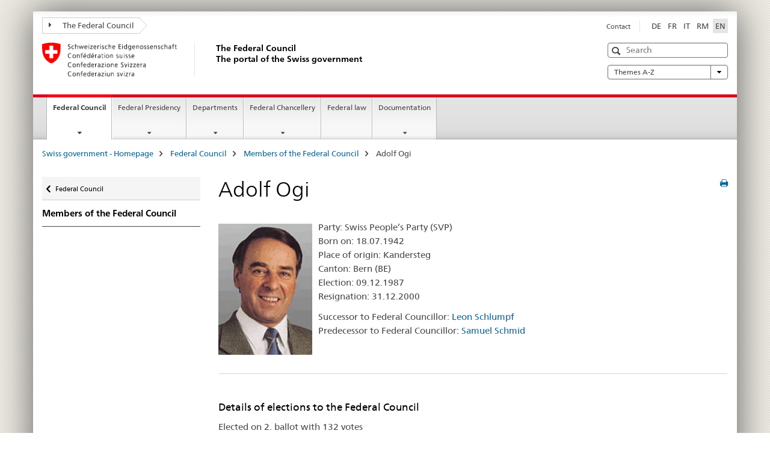

--- FILE ---
content_type: text/html; charset=UTF-8
request_url: https://www.admin.ch/gov/en/start/bundesrat/mitglieder-des-bundesrates/adolf-ogi.html
body_size: 2313
content:
<!DOCTYPE html>
<html lang="en">
<head>
    <meta charset="utf-8">
    <meta name="viewport" content="width=device-width, initial-scale=1">
    <title></title>
    <style>
        body {
            font-family: "Arial";
        }
    </style>
    <script type="text/javascript">
    window.awsWafCookieDomainList = [];
    window.gokuProps = {
"key":"AQIDAHjcYu/GjX+QlghicBgQ/7bFaQZ+m5FKCMDnO+vTbNg96AGe85MAbDryaCIv+G5hkV9fAAAAfjB8BgkqhkiG9w0BBwagbzBtAgEAMGgGCSqGSIb3DQEHATAeBglghkgBZQMEAS4wEQQMfqv/41xp8mxCyZaoAgEQgDtphphf91j3ohtIdrkcZhOjtKVdO6T7EOagds3zsYaLwQPIN8cNivfF/va6SSQpupzbviLhd9a0ZTvohw==",
          "iv":"EkQVBgAe9gAAASyI",
          "context":"zb6jjyDeS6EX0cSLNOfjBkJwZNh21/sdD/3qWq8uOwpTHyzdVbNfFSaj5KCrQU0erObYhVKgPitFn7o6AwrxbMmBceTDOmQ6m1G9wyKEMhkSPLkIArAvYL5cl3aAYxeDaOi2NdbUjEtH7F2icVrvcxqCT8kmfQ78AWk2XcmHXtEEybjEgk6oCQedG8lbTFkouAf+39+HYJuyVWDDS1V/VZN0ewyd7ozzL9KoN2iRmmp3hi56je2/531C8GvhdOjw11bbHRwJ5xuw/WY+vAdYCrD1lyM/pJKlVjx0V2sfTbYW57/2YLfMcl05jd6qgsmB5yRpeDK78m2R371cFnRlBhdsjbNW1YOcaSW46dkF4UxxtoPpIhN7NtTDUf5JWv7oeAj5LWwYr2sa8k15GyUe7q0y9rw9gzchAVfrr3mNnG00a9U8djsTaPbWU28HcdCLyQTbY4Lfw8NQnKPOtsO0/sB0bkrt+dgFxiiLzmlHv36oZQoIRcjijgYR1zDIQzfzmAvZaPp7gXgqMKY137kDOgQKnxpsz2sedJUy+iqurPlJKFDvYR0x4Av7RRu6R30gRo9x03X7kd4UjPH/S+2kyjKerz5tm3Lq+Unqbri4KKE7VDoNf/AHGGpwh6xg/IvI33NUoDieuW119PZEuLxPEUiXj3ddYRUhDYt7WkdE5Ht5e4nOtegVS8ZXtYFjlIiLY3rpzW/r41yxZz0QS4a0UdDymsHFKcL6jL2fCW2e5vo8oYCcQdi8lpuEdCOoCzvuLotXtyVFNbmPuje4JT+pGW9cr2VxAEn2Z3F46lW9P3t2vlLN1YUpmya+JPgn6cOUZRJN105YWQbayvH8f2nEJxHT"
};
    </script>
    <script src="https://e6a96ba7ccd6.f99db706.us-east-2.token.awswaf.com/e6a96ba7ccd6/745d451ca762/a1cf2bf02998/challenge.js"></script>
</head>
<body>
    <div id="challenge-container"></div>
    <script type="text/javascript">
        AwsWafIntegration.saveReferrer();
        AwsWafIntegration.checkForceRefresh().then((forceRefresh) => {
            if (forceRefresh) {
                AwsWafIntegration.forceRefreshToken().then(() => {
                    window.location.reload(true);
                });
            } else {
                AwsWafIntegration.getToken().then(() => {
                    window.location.reload(true);
                });
            }
        });
    </script>
    <noscript>
        <h1>JavaScript is disabled</h1>
        In order to continue, we need to verify that you're not a robot.
        This requires JavaScript. Enable JavaScript and then reload the page.
    </noscript>
</body>
</html>

--- FILE ---
content_type: text/html;charset=utf-8
request_url: https://www.admin.ch/gov/en/start/bundesrat/mitglieder-des-bundesrates/adolf-ogi.html
body_size: 10946
content:

<!DOCTYPE HTML>
<!--[if lt IE 7 ]> <html lang="en" class="no-js ie6 oldie"> <![endif]-->
<!--[if IE 7 ]> <html lang="en" class="no-js ie7 oldie"> <![endif]-->
<!--[if IE 8 ]> <html lang="en" class="no-js ie8 oldie"> <![endif]-->
<!--[if IE 9 ]> <html lang="en" class="no-js ie9"> <![endif]-->
<!--[if gt IE 9 ]><!--><html lang="en" class="no-js no-ie"> <!--<![endif]-->


    
<head>
    
    


	
	
		<title>Adolf Ogi</title>
	
	


<meta charset="utf-8" />
<meta http-equiv="X-UA-Compatible" content="IE=edge" />
<meta name="viewport" content="width=device-width, initial-scale=1.0" />
<meta http-equiv="cleartype" content="on" />


	<meta name="msapplication-TileColor" content="#ffffff"/>
	<meta name="msapplication-TileImage" content="/etc/designs/core/frontend/guidelines/img/ico/mstile-144x144.png"/>
	<meta name="msapplication-config" content="/etc/designs/core/frontend/guidelines/img/ico/browserconfig.xml"/>



	
	
		
	




	<meta name="google-site-verification" content="_KMXCj6xrBYMPuUE4UMltyFjFOTsYbPI5aCSxncV6HM" />


<meta name="language" content="en" />
<meta name="author" content="The Federal Council" />




	<!-- current page in other languages -->
	
		<link rel="alternate" type="text/html" href="/gov/de/start/bundesrat/mitglieder-des-bundesrates/adolf-ogi.html" hreflang="de" lang="de"/>
	
		<link rel="alternate" type="text/html" href="/gov/en/start/federal-council/members-of-the-federal-council/adolf-ogi.html" hreflang="en" lang="en"/>
	
		<link rel="alternate" type="text/html" href="/gov/it/pagina-iniziale/consiglio-federale/membri-del-consiglio-federale/adolf-ogi.html" hreflang="it" lang="it"/>
	
		<link rel="alternate" type="text/html" href="/gov/rm/pagina-iniziala/cussegl-federal/commembras-e-commembers-dal-cussegl-federal/adolf-ogi.html" hreflang="rm" lang="rm"/>
	
		<link rel="alternate" type="text/html" href="/gov/fr/accueil/conseil-federal/membres-du-conseil-federal/adolf-ogi.html" hreflang="fr" lang="fr"/>
	




	<meta name="twitter:card" content="summary"/>
	
		<meta name="twitter:site" content="@SwissGov"/>
	
	
		<meta property="og:url" content="https://www.admin.ch/gov/en/start/bundesrat/mitglieder-des-bundesrates/adolf-ogi.html"/>
	
	<meta property="og:type" content="article"/>
	
		<meta property="og:title" content="Adolf Ogi"/>
	
	
	
		<meta property="og:image" content="https://www.admin.ch/gov/en/_jcr_content/socialshareimage.imagespooler.jpg/1743485864622/teaser_II_bundesrat_gruppenbild_2025_588x331_web.jpg"/>
	






    









	<!--style type="text/css" id="antiClickjack">body{display:none !important;}</style-->
	<script type="text/javascript">

		var styleElement = document.createElement('STYLE');
		styleElement.setAttribute('id', 'antiClickjack');
		styleElement.setAttribute('type', 'text/css');
		styleElement.innerHTML = 'body {display:none !important;}';
		document.getElementsByTagName('HEAD')[0].appendChild(styleElement);

		if (self === top) {
			var antiClickjack = document.getElementById("antiClickjack");
			antiClickjack.parentNode.removeChild(antiClickjack);
		} else {
			top.location = self.location;
		}
	</script>




<script src="/etc.clientlibs/clientlibs/granite/jquery.min.js"></script>
<script src="/etc.clientlibs/clientlibs/granite/utils.min.js"></script>



	<script>
		Granite.I18n.init({
			locale: "en",
			urlPrefix: "/libs/cq/i18n/dict."
		});
	</script>



	<link rel="stylesheet" href="/etc/designs/core/frontend/guidelines.min.css" type="text/css">

	<link rel="stylesheet" href="/etc/designs/core/frontend/modules.min.css" type="text/css">

	
	<link rel="shortcut icon" href="/etc/designs/core/frontend/guidelines/img/ico/favicon.ico">
	<link rel="apple-touch-icon" sizes="57x57" href="/etc/designs/core/frontend/guidelines/img/ico/apple-touch-icon-57x57.png"/>
	<link rel="apple-touch-icon" sizes="114x114" href="/etc/designs/core/frontend/guidelines/img/ico/apple-touch-icon-114x114.png"/>
	<link rel="apple-touch-icon" sizes="72x72" href="/etc/designs/core/frontend/guidelines/img/ico/apple-touch-icon-72x72.png"/>
	<link rel="apple-touch-icon" sizes="144x144" href="/etc/designs/core/frontend/guidelines/img/ico/apple-touch-icon-144x144.png"/>
	<link rel="apple-touch-icon" sizes="60x60" href="/etc/designs/core/frontend/guidelines/img/ico/apple-touch-icon-60x60.png"/>
	<link rel="apple-touch-icon" sizes="120x120" href="/etc/designs/core/frontend/guidelines/img/ico/apple-touch-icon-120x120.png"/>
	<link rel="apple-touch-icon" sizes="76x76" href="/etc/designs/core/frontend/guidelines/img/ico/apple-touch-icon-76x76.png"/>
	<link rel="icon" type="image/png" href="/etc/designs/core/frontend/guidelines/img/ico/favicon-96x96.png" sizes="96x96"/>
	<link rel="icon" type="image/png" href="/etc/designs/core/frontend/guidelines/img/ico/favicon-16x16.png" sizes="16x16"/>
	<link rel="icon" type="image/png" href="/etc/designs/core/frontend/guidelines/img/ico/favicon-32x32.png" sizes="32x32"/>





	
	
		<link rel="stylesheet" type="text/css" href="/etc/designs/gov-frontend/modules.css"/>
	
	
	



	<!--[if lt IE 9]>
		<script src="https://cdnjs.cloudflare.com/polyfill/v2/polyfill.js?version=4.8.0"></script>
	<![endif]-->



    



    
        

	

    

</head>


    

<body class="mod mod-layout   skin-layout-template-governmentmember" data-glossary="/gov/en/start.glossaryjs.json">

<div class="mod mod-publications">
<ul class="access-keys" role="navigation">
    <li><a href="/gov/en/start.html" accesskey="0">Homepage</a></li>
    
    <li><a href="#main-navigation" accesskey="1">Main navigation</a></li>
    
    
    <li><a href="#content" accesskey="2">Content area</a></li>
    
    
    <li><a href="#site-map" accesskey="3">Sitemap</a></li>
    
    
    <li><a href="#search-field" accesskey="4">Search</a></li>
    
</ul>
</div>

<!-- begin: container -->
<div class="container container-main">

    


<header style="background-size: cover; background-image:" role="banner">
	

	<div class="clearfix">
		
			


	



	<nav class="navbar treecrumb pull-left">

		
		

		
			
				<ul class="nav navbar-nav">
				

						

						
						<li class="dropdown">
							
							
								
									<a id="federalAdministration-dropdown" href="#" aria-label="The Federal Council" class="dropdown-toggle" data-toggle="dropdown"><span class="icon icon--right"></span> The Federal Council</a>
								
								
							

							
								
								<ul class="dropdown-menu" role="menu" aria-labelledby="federalAdministration-dropdown">
									
										
										<li class="dropdown-header">
											
												
													<a href="/gov/en/start.html" aria-label="The Federal Council admin.ch" data-skipextcss="true" target="_self">The Federal Council admin.ch</a>
												
												
											

											
											
												
													<ul>
														<li>
															
																
																
																
																	<a href="https://www.bk.admin.ch/bk/en/home.html" aria-label="Federal Chancellery (FCh)" target="_blank" title=""> Federal Chancellery (FCh)</a>
																
															
														</li>
													</ul>
												
											
												
													<ul>
														<li>
															
																
																
																
																	<a href="http://www.eda.admin.ch/eda/en/home.html" aria-label="Federal Department of Foreign Affairs (FDFA)" target="_blank" title=""> Federal Department of Foreign Affairs (FDFA)</a>
																
															
														</li>
													</ul>
												
											
												
													<ul>
														<li>
															
																
																
																
																	<a href="https://www.edi.admin.ch/edi/de/home.html" aria-label="Federal Department of Home Affairs (FDHA) " target="_blank" title=""> Federal Department of Home Affairs (FDHA) </a>
																
															
														</li>
													</ul>
												
											
												
													<ul>
														<li>
															
																
																
																
																	<a href="http://www.ejpd.admin.ch/ejpd/en/home.html" aria-label="Federal Department of Justice and Police (FDJP)" target="_blank" title=""> Federal Department of Justice and Police (FDJP)</a>
																
															
														</li>
													</ul>
												
											
												
													<ul>
														<li>
															
																
																
																
																	<a href="https://www.vbs.admin.ch/en" aria-label="Federal Department of Defence, Civil Protection and Sport (DDPS)" target="_blank" title=""> Federal Department of Defence, Civil Protection and Sport (DDPS)</a>
																
															
														</li>
													</ul>
												
											
												
													<ul>
														<li>
															
																
																
																
																	<a href="https://www.efd.admin.ch/efd/en/home.html" aria-label="Federal Department of Finance (FDF)" target="_blank" title=""> Federal Department of Finance (FDF)</a>
																
															
														</li>
													</ul>
												
											
												
													<ul>
														<li>
															
																
																
																
																	<a href="https://www.wbf.admin.ch/en" aria-label="Federal Department of Economic Affairs, Education and Research (EAER)" target="_blank" title=""> Federal Department of Economic Affairs, Education and Research (EAER)</a>
																
															
														</li>
													</ul>
												
											
												
													<ul>
														<li>
															
																
																
																
																	<a href="https://www.uvek.admin.ch/uvek/en/home.html" aria-label=" Federal Department of the Environment, Transport, Energy and Communications (DETEC)" target="_blank" title="">  Federal Department of the Environment, Transport, Energy and Communications (DETEC)</a>
																
															
														</li>
													</ul>
												
											
										</li>
									
								</ul>
							
						</li>
					
				</ul>
			
			
		
	</nav>




		

		
<!-- begin: metanav -->
<section class="nav-services clearfix">
	
	
		


	
	<h2>Adolf Ogi</h2>

	

		
		

		<nav class="nav-lang">
			<ul>
				
					<li>
						
							
							
								<a href="/gov/de/start/bundesrat/mitglieder-des-bundesrates/adolf-ogi.html" lang="de" title="German" aria-label="German">DE</a>
							
							
						
					</li>
				
					<li>
						
							
							
								<a href="/gov/fr/accueil/conseil-federal/membres-du-conseil-federal/adolf-ogi.html" lang="fr" title="French" aria-label="French">FR</a>
							
							
						
					</li>
				
					<li>
						
							
							
								<a href="/gov/it/pagina-iniziale/consiglio-federale/membri-del-consiglio-federale/adolf-ogi.html" lang="it" title="Italian" aria-label="Italian">IT</a>
							
							
						
					</li>
				
					<li>
						
							
							
								<a href="/gov/rm/pagina-iniziala/cussegl-federal/commembras-e-commembers-dal-cussegl-federal/adolf-ogi.html" lang="rm" title="Romansh" aria-label="Romansh">RM</a>
							
							
						
					</li>
				
					<li>
						
							
								<a class="active" lang="en" title="English selected" aria-label="English selected">EN</a>
							
							
							
						
					</li>
				
			</ul>
		</nav>

	


		
		

    
        
            
            

                
                <h2 class="sr-only">Service navigation</h2>

                <nav class="nav-service">
                    <ul>
                        
                        
                            <li><a href="/gov/en/start/contact/contact-form.html" target="_self" title="Contact" aria-label="Contact" data-skipextcss="true">Contact</a></li>
                        
                    </ul>
                </nav>

            
        
    


	
	
</section>
<!-- end: metanav -->

	</div>

	
		

	
	
		
<div class="mod mod-logo">
    
        
        
            
                <a href="/gov/en/start.html" class="brand  hidden-xs" id="logo" title="Swiss government - Homepage" aria-label="Swiss government - Homepage">
                    
                        
                            <img src="/gov/en/_jcr_content/logo/image.imagespooler.png/1443434079006/Logo Schweizerische Eidgenossenschaft.png" alt="Logo of the Swiss Confederation - to the homepage"/>
                        
                        
                    
                    <h2 id="logo-desktop-departement">The Federal Council<br/>The portal of the Swiss government
                    </h2>
                </a>
                
            
        
    
</div>

	


	

 	
		


	



	
	
		

<div class="mod mod-searchfield">

	
		

		
			

			<!-- begin: sitesearch desktop-->
			<div class="mod mod-searchfield global-search global-search-standard">
				<form action="/gov/en/start/search.html" class="form-horizontal form-search pull-right">
					<h2 class="sr-only">Search</h2>
					<label for="search-field" class="sr-only">Search</label>
					<input id="search-field" name="query" class="form-control search-field" type="text" placeholder="Search"/>
                    <button class="icon icon--search icon--before" tabindex="0" role="button">
                        <span class="sr-only">Search</span>
                    </button>
                    <button class="icon icon--close icon--after search-reset" tabindex="0" role="button"><span class="sr-only"></span></button>
					<div class="search-results">
						<div class="search-results-list"></div>
					</div>
				</form>
			</div>
			<!-- end: sitesearch desktop-->

		
	

</div>

	



	

	
		


	

<div class="mod mod-themes">
	

		<nav class="navbar yamm yamm--select ddl-to-modal">
			<h2 class="sr-only">Themes A-Z</h2>
			<ul>
				<!-- Init dropdown with the `pull-right` class if you want to have your Topics select on the right -->
				<li class="dropdown pull-right">
					<a href="#" class="dropdown-toggle" data-toggle="dropdown">
						Themes A-Z <span class="icon icon--bottom"></span>
					</a>
					<!-- begin: flyout -->
					<ul class="dropdown-menu">
						<li>
							<!-- The `yamm-content` can contain any kind of content like tab, table, list, article... -->
							<div class="yamm-content container-fluid">

								
								<div class="row">
									<div class="col-sm-12">
										<button class="yamm-close btn btn-link icon icon--after icon--close pull-right">
											Close
										</button>
									</div>
								</div>

								
				                <ul class="nav nav-tabs">
				                	
				                	
				                		<li><a href="#mf_keywords_tab" data-toggle="tab" data-url="/gov/en/_jcr_content/themes.keywordsinit.html">A-Z</a></li>
				                	
				                	
				                </ul>

				                
				                <div class="tab-content">
								

								
								
									<div class="tab-pane" id="mf_keywords_tab"></div>
									<h2 class="sr-only visible-print-block">A-Z</h2>
								

								
								
								</div>
							</div>
						</li>
					</ul>
				</li>
			</ul>
		</nav>


</div>






	

 	


</header>



    


	
	
		

<div class="mod mod-mainnavigation">

	<!-- begin: mainnav -->
	<div class="nav-main yamm navbar" id="main-navigation">

		<h2 class="sr-only">
			Main Navigation
		</h2>

		
			


<!-- mobile mainnav buttonbar -->
 <section class="nav-mobile">
	<div class="table-row">
		<div class="nav-mobile-header">
			<div class="table-row">
				<span class="nav-mobile-logo">
					
						
						
							<img src="/etc/designs/core/frontend/guidelines/img/swiss.svg" onerror="this.onerror=null; this.src='/etc/designs/core/frontend/guidelines/img/swiss.png'" alt="The Federal Council"/>
						
					
				</span>
				<h2>
					<a href="/gov/en/start.html" title="Swiss government - Homepage" aria-label="Swiss government - Homepage">The Federal Council</a>
				</h2>
			</div>
		</div>
		<div class="table-cell dropdown">
			<a href="#" class="nav-mobile-menu dropdown-toggle" data-toggle="dropdown">
				<span class="icon icon--menu"></span>
			</a>
			<div class="drilldown dropdown-menu" role="menu">
				<div class="drilldown-container">
					<nav class="nav-page-list">
						
							<ul aria-controls="submenu">
								
									
									
										<li>
											
												
												
													<a href="/gov/en/start/federal-council.html">Federal Council</a>
												
											
										</li>
									
								
							</ul>
						
							<ul aria-controls="submenu">
								
									
									
										<li>
											
												
												
													<a href="/gov/en/start/federal-presidency.html">Federal Presidency</a>
												
											
										</li>
									
								
							</ul>
						
							<ul aria-controls="submenu">
								
									
									
										<li>
											
												
												
													<a href="/gov/en/start/departments.html">Departments</a>
												
											
										</li>
									
								
							</ul>
						
							<ul aria-controls="submenu">
								
									
									
										<li>
											
												
												
													<a href="/gov/en/start/federal-chancellery.html">Federal Chancellery</a>
												
											
										</li>
									
								
							</ul>
						
							<ul aria-controls="submenu">
								
									
										<li class="list-sub">
											<a href="#" aria-label="Federal law">Federal law</a>

											<nav class="drilldown-sub" aria-expanded="false">
												<a href="#" class="icon icon--before icon--less drilldown-back" aria-hidden="true">Federal law</a>

												
													<ul aria-controls="submenu">
														<li class="list-emphasis">
															<a href="/gov/en/start/bundesrecht/suche-und-neuigkeiten.html">Search</a>
														</li>
													</ul>
												
													<ul aria-controls="submenu">
														<li class="list-emphasis">
															<a href="/gov/en/start/bundesrecht/classified-compilation.html">Classified compilation</a>
														</li>
													</ul>
												

											</nav>
										</li>
									
									
								
							</ul>
						
							<ul aria-controls="submenu">
								
									
									
										<li>
											
												
												
													<a href="/gov/en/start/documentation.html">Documentation</a>
												
											
										</li>
									
								
							</ul>
						

						<button class="yamm-close-bottom" aria-label="Close">
							<span class="icon icon--top" aria-hidden="true"></span>
						</button>
					</nav>
				</div>
			</div>
		</div>
		<div class="table-cell dropdown">
			<a href="#" class="nav-mobile-menu dropdown-toggle" data-toggle="dropdown">
				<span class="icon icon--search"></span>
			</a>
			<div class="dropdown-menu" role="menu">
				
				



	
		


<div class="mod mod-searchfield">

    
        <div class="mod mod-searchfield global-search global-search-mobile">
            <form action="/gov/en/start/search.html" class="form  mod-searchfield-mobile" role="form">
                <h2 class="sr-only">Search</h2>
                <label for="search-field-phone" class="sr-only">
                    Search
                </label>
                <input id="search-field-phone" name="query" class="search-input form-control" type="text" placeholder="Search"/>
                <button class="icon icon--search icon--before" tabindex="0" role="button">
                    <span class="sr-only">Search</span>
                </button>
                <button class="icon icon--close icon--after search-reset" tabindex="0" role="button"><span class="sr-only"></span></button>

                <div class="search-results">
                    <div class="search-results-list"></div>
                </div>
            </form>
        </div>
    

</div>

	
	


				
			</div>
		</div>
	</div>
</section>

		

		
		<ul class="nav navbar-nav" aria-controls="submenu">

			
			

				
                
				

				<li class="dropdown yamm-fw  current">
					
						
			      		
							<a href="/gov/en/start/federal-council.html" aria-label="Federal Council" class="dropdown-toggle" data-toggle="dropdown" data-url="/gov/en/start/bundesrat/_jcr_content/par.html">Federal Council<span class="sr-only">current page</span></a>
							
							<ul class="dropdown-menu" role="menu" aria-controls="submenu">
								<li>
									<div class="yamm-content container-fluid">
										<div class="row">
											<div class="col-sm-12">
												<button class="yamm-close btn btn-link icon icon--after icon--close pull-right">Close</button>
											</div>
										</div>
										<div class="row">
											<div class="col-md-12 main-column">

											</div>
										</div>
										<br><br><br>
										<button class="yamm-close-bottom" aria-label="Close"><span class="icon icon--top"></span></button>
									</div>
								</li>
							</ul>
						
					
				</li>
			

				
                
				

				<li class="dropdown yamm-fw  ">
					
						
			      		
							<a href="/gov/en/start/federal-presidency.html" aria-label="Federal Presidency" class="dropdown-toggle" data-toggle="dropdown" data-url="/gov/en/start/bundespraesidium/_jcr_content/par.html">Federal Presidency</a>
							
							<ul class="dropdown-menu" role="menu" aria-controls="submenu">
								<li>
									<div class="yamm-content container-fluid">
										<div class="row">
											<div class="col-sm-12">
												<button class="yamm-close btn btn-link icon icon--after icon--close pull-right">Close</button>
											</div>
										</div>
										<div class="row">
											<div class="col-md-12 main-column">

											</div>
										</div>
										<br><br><br>
										<button class="yamm-close-bottom" aria-label="Close"><span class="icon icon--top"></span></button>
									</div>
								</li>
							</ul>
						
					
				</li>
			

				
                
				

				<li class="dropdown yamm-fw  ">
					
						
			      		
							<a href="/gov/en/start/departments.html" aria-label="Departments" class="dropdown-toggle" data-toggle="dropdown" data-url="/gov/en/start/departemente/_jcr_content/par.html">Departments</a>
							
							<ul class="dropdown-menu" role="menu" aria-controls="submenu">
								<li>
									<div class="yamm-content container-fluid">
										<div class="row">
											<div class="col-sm-12">
												<button class="yamm-close btn btn-link icon icon--after icon--close pull-right">Close</button>
											</div>
										</div>
										<div class="row">
											<div class="col-md-12 main-column">

											</div>
										</div>
										<br><br><br>
										<button class="yamm-close-bottom" aria-label="Close"><span class="icon icon--top"></span></button>
									</div>
								</li>
							</ul>
						
					
				</li>
			

				
                
				

				<li class="dropdown yamm-fw  ">
					
						
			      		
							<a href="/gov/en/start/federal-chancellery.html" aria-label="Federal Chancellery" class="dropdown-toggle" data-toggle="dropdown" data-url="/gov/en/start/bundeskanzlei/_jcr_content/par.html">Federal Chancellery</a>
							
							<ul class="dropdown-menu" role="menu" aria-controls="submenu">
								<li>
									<div class="yamm-content container-fluid">
										<div class="row">
											<div class="col-sm-12">
												<button class="yamm-close btn btn-link icon icon--after icon--close pull-right">Close</button>
											</div>
										</div>
										<div class="row">
											<div class="col-md-12 main-column">

											</div>
										</div>
										<br><br><br>
										<button class="yamm-close-bottom" aria-label="Close"><span class="icon icon--top"></span></button>
									</div>
								</li>
							</ul>
						
					
				</li>
			

				
                
				

				<li class="dropdown yamm-fw  ">
					
						
							<a href="https://www.fedlex.admin.ch/en/home" aria-label="Federal law" class="dropdown-toggle icon icon--after icon--external" target="_blank" title="">Federal law</a>
			      		
			      		
					
				</li>
			

				
                
				

				<li class="dropdown yamm-fw  ">
					
						
			      		
							<a href="/gov/en/start/documentation.html" aria-label="Documentation" class="dropdown-toggle" data-toggle="dropdown" data-url="/gov/en/start/dokumentation/_jcr_content/par.html">Documentation</a>
							
							<ul class="dropdown-menu" role="menu" aria-controls="submenu">
								<li>
									<div class="yamm-content container-fluid">
										<div class="row">
											<div class="col-sm-12">
												<button class="yamm-close btn btn-link icon icon--after icon--close pull-right">Close</button>
											</div>
										</div>
										<div class="row">
											<div class="col-md-12 main-column">

											</div>
										</div>
										<br><br><br>
										<button class="yamm-close-bottom" aria-label="Close"><span class="icon icon--top"></span></button>
									</div>
								</li>
							</ul>
						
					
				</li>
			
		</ul>
	</div>
</div>

	



    

<!-- begin: main -->
<div class="container-fluid hidden-xs">
	<div class="row">
		<div class="col-sm-12">
			
	


<div class="mod mod-breadcrumb">
	<h2 id="br1" class="sr-only">Breadcrumb</h2>
	<ol class="breadcrumb" role="menu" aria-labelledby="br1">
		
			<li><a href="/gov/en/start.html" title="Swiss government - Homepage" aria-label="Swiss government - Homepage">Swiss government - Homepage</a><span class="icon icon--greater"></span></li>
		
			<li><a href="/gov/en/start/federal-council.html" title="Federal Council" aria-label="Federal Council">Federal Council</a><span class="icon icon--greater"></span></li>
		
			<li><a href="/gov/en/start/federal-council/members-of-the-federal-council.html" title="Members of the Federal Council" aria-label="Members of the Federal Council">Members of the Federal Council</a><span class="icon icon--greater"></span></li>
		
		<li class="active" role="presentation">Adolf Ogi</li>
	</ol>
</div>

	
		</div>
	</div>
</div>



	
	
		<div class="container-fluid">
			

<div class="row">
	<div class="col-sm-4 col-md-3 drilldown">
		

<div class="mod mod-leftnavigation">

		<a href="#collapseSubNav" data-toggle="collapse" class="collapsed visible-xs">Sub-navigation</a>
		<div class="drilldown-container">
			<nav class="nav-page-list">
				
					<a href="/gov/en/start/federal-council.html" class="icon icon--before icon--less visible-xs">Back</a>

					<a href="/gov/en/start/federal-council.html" class="icon icon--before icon--less"><span class="sr-only">Back </span>Federal Council</a>
				
				<ul>
					
						
							
							
								<li class="list-emphasis">
									<a href="/gov/en/start/federal-council/members-of-the-federal-council.html">Members of the Federal Council</a>
								</li>
							
						
					

					
					
					

					
				</ul>
			</nav>
		</div>

</div>

	</div>
	<div class="col-sm-8 col-md-9 main-column main-content js-glossary-context" id="content">
    	

<div class="visible-xs visible-sm">
	<p><a href="#context-sidebar" class="icon icon--before icon--root">End of page</a></p>
</div>

<div class="contentHead">
	



<div class="mod mod-backtooverview">
	
</div>


	
	


	
	
		<a href="javascript:$.printPreview.printPreview()" onclick="" class="icon icon--before icon--print pull-right" title="Print this page"></a>
	




	
	

<div class="mod mod-contentpagefull">
    <h1 class="text-inline">Adolf Ogi</h1>
</div>

</div>	















<div class="mod mod-governmentmember">
    
	<div class="mod mod-textimage">
        <div class="clearfix">
            
                <figure  class="pull-left" style="max-width:12em">
                    <img src="/gov/de/start/bundesrat/mitglieder-des-bundesrates/adolf-ogi/_jcr_content/governmentmember/image.imagespooler.png/1519220217522/156.1000/adolf-ogi.png" alt=""/>
                </figure>
            
            <p>
                
                    Party: Swiss People’s Party (SVP)<br/>
                
                
                    Born on: 18.07.1942<br/>
                
                
                    Place of origin: Kandersteg<br/>
                
                
                    Canton: Bern (BE)<br/>
                
                
                    Election: 09.12.1987<br/>
                
                
                    Resignation: 31.12.2000<br/>
                
                
                
            </p>
            
                <p>
                    
                        Successor to Federal Councillor: <a href="/gov/en/start/federal-council/members-of-the-federal-council/leon-schlumpf.html" target="_blank" title="Leon Schlumpf" aria-label="Leon Schlumpf">Leon Schlumpf</a><br/>
                    
                    
                        Predecessor to Federal Councillor: <a href="/gov/en/start/federal-council/members-of-the-federal-council/samuel-schmid.html" target="_blank" title="Samuel Schmid" aria-label="Samuel Schmid">Samuel Schmid</a><br/>
                    
                </p>
            
        </div>
        
    </div>
    <div class="mod mod-text">
		<article class="clearfix">
			<hr/><br/>
            
            
            


    
        
    



            
            
                <h3>Details of elections to the Federal Council</h3>
                <p>Elected on 2. ballot with 132 votes<p>
            
            <ul>
                
                    <li>Ballots distributed: 245<br/></li>
                
                
                    <li>Ballots received: 245<br/></li>
                
                
                    <li>Blank ballots: 4<br/></li>
                
                
                    <li>Spoiled ballots: 0<br/></li>
                
                
                    <li>Valid ballots: 241<br/></li>
                
                
                    <li>Absolute majority: 121<br/></li>
                
            </ul><br/>
            
               <p>
                   Further votes received:
                   Hans Rudolf Nebiker BL (69), Ulrich Gadient GR (22), Ulrich Siegrist AG (16), Verschiedene/ divers (2)
               </p>
            
        </article>
	</div>
	
		<div class="mod mod-table">
			<table width="100%" cellspacing="0" cellpadding="1" border="1" summary="" class=" table table-bordered" data-cols="3">
				<caption>
					Heads of Department
				</caption>
				<thead>
				<tr role="columnheader">
					<th>Year</th>
					<th>Department</th>
					<th>Substitute</th>
				</tr>
				</thead>
				<tbody>
				
					<tr>
						<td>1998 - 2000</td>
						<td><a href="https://www.vbs.admin.ch/en" aria-label="Federal Department of Defence, Civil Protection and Sports (DDPS)" target="_blank" class="icon icon--after icon--external" title="">Federal Department of Defence, Civil Protection and Sports (DDPS)</a></td>
						<td></td>
					</tr>
				
					<tr>
						<td>1996 - 1997</td>
						<td>Federal Department of Defence; Federal Military Department (EMD)</a></td>
						<td></td>
					</tr>
				
					<tr>
						<td>1988 - 1995</td>
						<td>Federal Department of Transport, Communications and Energy (EVED)</a></td>
						<td></td>
					</tr>
				
				</tbody>
			</table>
		</div>
	
</div>



	






<div class="mod mod-backtooverview">
	
</div>




<div class="clearfix">
	





	
	
	
		
	






	<p class="pull-left">
		
		

		
			<small>
				<span class="text-dimmed">Last modification&nbsp;29.06.2017</span>
			</small>
		
	</p>


	
	


	<p class="pull-right">
		<small>
			
				<a href="#" class="icon icon--before icon--power hidden-print">
					Top of page
				</a>
			
		</small>
	</p>
 
</div>


	
		


	

	
<div class="mod mod-socialshare">
	

	<div class="social-sharing" aria-labelledby="social_share">
		<label id="social_share" class="sr-only">Social share</label>
		
			<a href="#" aria-label="Facebook" data-analytics="facebook" onclick="window.open('https://www.facebook.com/sharer/sharer.php?u='+encodeURIComponent(location.href), 'share-dialog', 'width=626,height=436'); return false;">
				<img src="/etc/designs/core/frontend/guidelines/img/FB-f-Logo__blue_29.png" width="16px" height="16px" alt="Facebook">
			</a>
		
		
		
			<a href="#" aria-label="Twitter" data-analytics="twitter" onclick="window.open('http://twitter.com/share?text='+encodeURIComponent('Adolf Ogi')+'&url='+encodeURIComponent(location.href), 'share-dialog', 'width=626,height=436'); return false;">
				<img src="/etc/designs/core/frontend/guidelines/img/Twitter_logo_blue.png" width="16px" height="16px" alt="Twitter">
			</a>
		

		
			<a href="#" aria-label="Xing" data-analytics="xing" onclick="window.open('https://www.xing.com/spi/shares/new?url='+encodeURIComponent(location.href), 'share-dialog', 'width=600,height=450'); return false;">
				<img src="/etc/designs/core/frontend/assets/img/ico-xing.png" width="16px" height="16px" alt=""/>
			</a>
		

		
			<a href="#" aria-label="LinkedIn" data-analytics="linkedin" onclick="window.open('https://www.linkedin.com/shareArticle?mini=true&url='+encodeURIComponent(location.href), 'share-dialog', 'width=600,height=450'); return false;">
				<img src="/etc/designs/core/frontend/assets/img/ico-linkedin.png" width="16px" height="16px" alt=""/>
			</a>
		
	</div>
</div>

	
	

	

    </div>

</div>

		</div>
	

<!-- end: main -->


    <span class="visible-print">https://www.admin.ch/content/gov/en/start/bundesrat/mitglieder-des-bundesrates/adolf-ogi.html</span>

    
<footer role="contentinfo">
	<h2 class="sr-only">Footer</h2>

  

  
	<a name="context-sidebar"></a>
  

  
  

  	

    
        
            <div class="container-fluid footer-service">
                <h3>The Federal Council</h3>
                <nav>
                    <ul>
                        
                        
                            <li><a href="/gov/en/start/contact/contact-form.html" target="_self" title="Contact" aria-label="Contact">Contact</a></li>
                        
                    </ul>
                </nav>
            </div>
        
    



	

    	
			
			
				
					
<div class="site-map">
	<h2 class="sr-only">Footer</h2>

	<a href="#site-map" data-target="#site-map" data-toggle="collapse" class="site-map-toggle collapsed">Sitemap</a>

	<div class="container-fluid" id="site-map">
		<div class="col-sm-6 col-md-3">
			


<div class="mod mod-linklist">
	
	



	
		
		
			
				
					
						
					
					
				

				
					
					
						<h3>Federal Council</h3>
					
				

			
			
			
				
				
					<ul >
						
							<li>
								
									
										<a href="/gov/en/start/federal-council/members-of-the-federal-council.html" title="Members of the Federal Council" aria-label="Members of the Federal Council" data-skipextcss="true">Members of the Federal Council</a>
									
									
								
							</li>
						
							<li>
								
									
										<a href="/gov/en/start/federal-council/election-federal-council.html" title="Federal Council election" aria-label="Federal Council election" data-skipextcss="true">Federal Council election</a>
									
									
								
							</li>
						
							<li>
								
									
										<a href="/gov/en/start/federal-council/tasks.html" title="Tasks" aria-label="Tasks" data-skipextcss="true">Tasks</a>
									
									
								
							</li>
						
							<li>
								
									
										<a href="/gov/en/start/federal-council/history-of-the-federal-council.html" title="History of the Federal Council" aria-label="History of the Federal Council" data-skipextcss="true">History of the Federal Council</a>
									
									
								
							</li>
						
							<li>
								
									
										<a href="/gov/en/start/federal-council/photographs-and-speeches-of-the-federal-council.html" title="Photographs and speeches of the Federal Council" aria-label="Photographs and speeches of the Federal Council" data-skipextcss="true">Photographs and speeches of the Federal Council</a>
									
									
								
							</li>
						
							<li>
								
									
										<a href="/gov/en/start/federal-council/where-does-government-business-take-place.html" title="Government property" aria-label="Government property" data-skipextcss="true">Government property</a>
									
									
								
							</li>
						
					</ul>
				
			
			
		
	



	
</div>

		</div>
		<div class="col-sm-6 col-md-3">
			


<div class="mod mod-linklist">
	
	



	
		
		
			
				
					
						
					
					
				

				
					
					
						<h3>Federal Presidency</h3>
					
				

			
			
			
				
				
					<ul >
						
							<li>
								
									
										<a href="/gov/en/start/federal-presidency/presidential-year-2026.html" title="Presidential year 2026" aria-label="Presidential year 2026" data-skipextcss="true">Presidential year 2026</a>
									
									
								
							</li>
						
							<li>
								
									
										<a href="/gov/en/start/federal-presidency/tasks-federal-presidency.html" title="Role of the President of the Swiss Confederation " aria-label="Role of the President of the Swiss Confederation " data-skipextcss="true">Role of the President of the Swiss Confederation </a>
									
									
								
							</li>
						
							<li>
								
									
										<a href="/gov/en/start/federal-presidency/history-federal-presidency.html" title="History of the Federal Presidency " aria-label="History of the Federal Presidency " data-skipextcss="true">History of the Federal Presidency </a>
									
									
								
							</li>
						
					</ul>
				
			
			
		
	



	
</div>

		</div>
		<div class="col-sm-6 col-md-3">
			


<div class="mod mod-linklist">
	
	



	
		
		
			
				
					
						
					
					
				

				
					
					
						<h3>Federal Chancellery</h3>
					
				

			
			
			
				
				
					<ul >
						
							<li>
								
									
										<a href="/gov/en/start/federal-chancellery/vizekanzler_in.html" title="Vice Chancellor Rachel Salzmann" aria-label="Vice Chancellor Rachel Salzmann" data-skipextcss="true">Vice Chancellor Rachel Salzmann</a>
									
									
								
							</li>
						
							<li>
								
									
										<a href="/gov/en/start/federal-chancellery/federal-chancellor.html" title="The Federal Chancellor " aria-label="The Federal Chancellor " data-skipextcss="true">The Federal Chancellor </a>
									
									
								
							</li>
						
							<li>
								
									
										<a href="/gov/en/start/federal-chancellery/vizekanzler_brsprecher.html" title="Vice Chancellor Nicole Lamon" aria-label="Vice Chancellor Nicole Lamon" data-skipextcss="true">Vice Chancellor Nicole Lamon</a>
									
									
								
							</li>
						
							<li>
								
									
										<a href="/gov/en/start/federal-chancellery/tasks.html" title="Tasks of the Federal Chancellery" aria-label="Tasks of the Federal Chancellery" data-skipextcss="true">Tasks of the Federal Chancellery</a>
									
									
								
							</li>
						
					</ul>
				
			
			
		
	



	
</div>

		</div>
		<div class="col-sm-6 col-md-3">
			


<div class="mod mod-linklist">
	
	



	
		
		
			
				
					
						
					
					
				

				
					
					
						<h3>Go to</h3>
					
				

			
			
			
				
				
					<ul >
						
							<li>
								
									
										<a href="http://www.parlament.ch/e/Pages/default.aspx" aria-label="Parliament" target="_blank" title="">Parliament</a>
									
									
								
							</li>
						
							<li>
								
									
										<a href="https://www.ch.ch/en/political-system/" aria-label="The Swiss political system" target="_blank" title="">The Swiss political system</a>
									
									
								
							</li>
						
					</ul>
				
			
			
		
	



	
</div>

		</div>
		<div class="col-sm-6 col-md-3">
			


<div class="mod mod-linklist">
	
	



	
		
		
			
				
					
						
					
					
				

				
					
					
						<h3>Federal law</h3>
					
				

			
			
			
				
				
					<ul >
						
							<li>
								
									
										<a href="/gov/en/start/bundesrecht/suche-und-neuigkeiten.html" title="Search" aria-label="Search" data-skipextcss="true">Search</a>
									
									
								
							</li>
						
							<li>
								
									
										<a href="/gov/en/start/bundesrecht/classified-compilation.html" title="Classified compilation" aria-label="Classified compilation" data-skipextcss="true">Classified compilation</a>
									
									
								
							</li>
						
					</ul>
				
			
			
		
	



	
</div>

		</div>
		<div class="col-sm-6 col-md-3">
			


<div class="mod mod-linklist">
	
	



	
		
		
			
				
					
						
					
					
				

				
					
					
						<h3>Documentation</h3>
					
				

			
			
			
				
				
					<ul >
						
							<li>
								
									
										<a href="/gov/en/start/documentation/media-releases.html" title="Press releases" aria-label="Press releases" data-skipextcss="true">Press releases</a>
									
									
								
							</li>
						
							<li>
								
									
										<a href="/gov/en/start/documentation/press-conferences.html" title="Press conferences" aria-label="Press conferences" data-skipextcss="true">Press conferences</a>
									
									
								
							</li>
						
							<li>
								
									
										<a href="/gov/en/start/documentation/votes.html" title="Popular votes" aria-label="Popular votes" data-skipextcss="true">Popular votes</a>
									
									
								
							</li>
						
							<li>
								
									
										<a href="/gov/en/start/documentation/speeches.html" title="Speeches" aria-label="Speeches" data-skipextcss="true">Speeches</a>
									
									
								
							</li>
						
							<li>
								
									
										<a href="/gov/en/start/documentation/events.html" title="Events" aria-label="Events" data-skipextcss="true">Events</a>
									
									
								
							</li>
						
							<li>
								
									
										<a href="/gov/en/start/documentation/access-to-official-documents.html" title="Access to official documents" aria-label="Access to official documents" data-skipextcss="true">Access to official documents</a>
									
									
								
							</li>
						
							<li>
								
									
										<a href="/gov/en/start/documentation/studien.html" title="Studies" aria-label="Studies" data-skipextcss="true">Studies</a>
									
									
								
							</li>
						
							<li>
								
									
										<a href="/gov/en/start/documentation/dossiers.html" title="Dossiers" aria-label="Dossiers" data-skipextcss="true">Dossiers</a>
									
									
								
							</li>
						
							<li>
								
									
										<a href="/gov/en/start/documentation/impressum.html" title="Impressum" aria-label="Impressum" data-skipextcss="true">Impressum</a>
									
									
								
							</li>
						
							<li>
								
									
										<a href="/gov/en/start/documentation/officialphotos.html" title="Official photos" aria-label="Official photos" data-skipextcss="true">Official photos</a>
									
									
								
							</li>
						
							<li>
								
									
										<a href="/gov/en/start/documentation/swisseurelations.html" title="Swiss-EU relations" aria-label="Swiss-EU relations" data-skipextcss="true">Swiss-EU relations</a>
									
									
								
							</li>
						
							<li>
								
									
										<a href="/gov/en/start/documentation/good_offices.html" title="Good offices" aria-label="Good offices" data-skipextcss="true">Good offices</a>
									
									
								
							</li>
						
							<li>
								
									
										<a href="/gov/en/start/documentation/international_orgs.html" title="Swiss engagement in international organisations" aria-label="Swiss engagement in international organisations" data-skipextcss="true">Swiss engagement in international organisations</a>
									
									
								
							</li>
						
							<li>
								
									
										<a href="/gov/en/start/documentation/netiquette.html" title="Netiquette" aria-label="Netiquette" data-skipextcss="true">Netiquette</a>
									
									
								
							</li>
						
							<li>
								
									
										<a href="/gov/en/start/documentation/stellungnahme.html" title="Statement on US tariffs - 01.08.2025" aria-label="Statement on US tariffs - 01.08.2025" data-skipextcss="true">Statement on US tariffs - 01.08.2025</a>
									
									
								
							</li>
						
					</ul>
				
			
			
		
	



	
</div>

		</div>
		<div class="col-sm-6 col-md-3">
			


<div class="mod mod-linklist">
	
	



	
		
		
			
				
					
						
					
					
				

				
					
					
						<h3>Departments</h3>
					
				

			
			
			
				
				
					<ul >
						
							<li>
								
									
										<a href="/gov/en/start/departments/department-foreign-affairs-fdfa.html" title="Department of Foreign Affairs (FDFA)" aria-label="Department of Foreign Affairs (FDFA)" data-skipextcss="true">Department of Foreign Affairs (FDFA)</a>
									
									
								
							</li>
						
							<li>
								
									
										<a href="/gov/en/start/departments/department-home-affairs-fdha.html" title="Department of Home Affairs (FDHA)" aria-label="Department of Home Affairs (FDHA)" data-skipextcss="true">Department of Home Affairs (FDHA)</a>
									
									
								
							</li>
						
							<li>
								
									
										<a href="/gov/en/start/departments/department-justice-and-police-fdjp.html" title="Department of Justice and Police (FDJP) " aria-label="Department of Justice and Police (FDJP) " data-skipextcss="true">Department of Justice and Police (FDJP) </a>
									
									
								
							</li>
						
							<li>
								
									
										<a href="/gov/en/start/departments/department-of-defence-civil-protection-sport-ddps.html" title="Department of Defence, Civil Protection and Sport (DDPS) " aria-label="Department of Defence, Civil Protection and Sport (DDPS) " data-skipextcss="true">Department of Defence, Civil Protection and Sport (DDPS) </a>
									
									
								
							</li>
						
							<li>
								
									
										<a href="/gov/en/start/departments/department-of-finance-fdf.html" title="Department of Finance (FDF)" aria-label="Department of Finance (FDF)" data-skipextcss="true">Department of Finance (FDF)</a>
									
									
								
							</li>
						
							<li>
								
									
										<a href="/gov/en/start/departments/department-of-economic-affairs-education-research-eaer.html" title="Department of Economic Affairs, Education and Research (EAER)" aria-label="Department of Economic Affairs, Education and Research (EAER)" data-skipextcss="true">Department of Economic Affairs, Education and Research (EAER)</a>
									
									
								
							</li>
						
							<li>
								
									
										<a href="/gov/en/start/departments/department-of-environment-transport-energy-communications-detec.html" title="Department of the Environment, Transport, Energy and Communications (DETEC)" aria-label="Department of the Environment, Transport, Energy and Communications (DETEC)" data-skipextcss="true">Department of the Environment, Transport, Energy and Communications (DETEC)</a>
									
									
								
							</li>
						
					</ul>
				
			
			
		
	



	
</div>

		</div>
		<div class="col-sm-6 col-md-3">
			


<div class="mod mod-linklist">
	
	



	
		
		
			
				
					
						
					
					
				

				
					
					
						<h3>Answers to questions from the public</h3>
					
				

			
			
			
				
				
					<ul >
						
							<li>
								
									
										<a href="https://www.ch.ch/en" aria-label="Portal ch.ch - all themes" target="_blank" title="">Portal ch.ch - all themes</a>
									
									
								
							</li>
						
							<li>
								
									
										<a href="https://www.ch.ch/en/travel-and-emigrate/holidays-in-switzerland/how-to-behave-in-road-traffic/driving-over-the-speed-limit/" aria-label="Traffic regulations" target="_blank" title="">Traffic regulations</a>
									
									
								
							</li>
						
							<li>
								
									
										<a href="https://www.ch.ch/en/documents-and-register-extracts/permits-for-living-in-switzerland/" aria-label="Stay in Switzerland" target="_blank" title="">Stay in Switzerland</a>
									
									
								
							</li>
						
							<li>
								
									
										<a href="https://www.ch.ch/en/housing/moving/checklist-for-moving-home/" aria-label="Checklist for moving house" target="_blank" title="">Checklist for moving house</a>
									
									
								
							</li>
						
							<li>
								
									
										<a href="https://www.ch.ch/en/votes-and-elections/votes/how-to-complete-a-ballot-paper-correctly/" aria-label="How to complete a ballot paper correctly" target="_blank" title="">How to complete a ballot paper correctly</a>
									
									
								
							</li>
						
							<li>
								
									
										<a href="https://www.ch.ch/en/taxes-and-finances/types-of-taxation/value-added-tax--vat-/" aria-label="Value-added tax (VAT)" target="_blank" title="">Value-added tax (VAT)</a>
									
									
								
							</li>
						
					</ul>
				
			
			
		
	



	
</div>

		</div>
	</div>
</div>
				
			
		
    


  	<div class="container-fluid">
  		
	


	
		
			
				<h3>Stay informed</h3>
			

			<nav class="links-social" aria-labelledby="social_media">
				<label id="social_media" class="sr-only">Social media links</label>
				<ul>
					
						<li><a href="https://twitter.com/SwissGov" class="icon icon--before  icon icon--before icon--twitter" target="_blank" title="@SwissGov" aria-label="@SwissGov">@SwissGov</a></li>
					
						<li><a href="https://twitter.com/BR_Sprecher" class="icon icon--before  icon icon--before icon--twitter" target="_blank" aria-label="@BR_Sprecher" title="">@BR_Sprecher</a></li>
					
						<li><a href="/gov/en/start/documentation/media-releases/news-subscription.html" class="icon icon--before  icon icon--before icon--message" title="News" aria-label="News">News</a></li>
					
						<li><a href="/gov/en/start/documentation/media-releases/rss-feeds.html" class="icon icon--before  icon icon--before icon--rss" target="_blank" title="RSS Feed" aria-label="RSS Feed">RSS Feed</a></li>
					
						<li><a href="https://www.youtube.com/derschweizerischebundesratleconseilfederalsuisseilconsigliofederalesvizzero" class="icon icon--before  icon icon--before fa fa-youtube" target="_blank" aria-label="Swiss government: video channel" title="">Swiss government: video channel</a></li>
					
						<li><a href="https://www.instagram.com/gov.ch/" class="icon icon--before  icon icon--before fa fa-instagram" target="_blank" title="gov.ch" aria-label="gov.ch">gov.ch</a></li>
					
				</ul>
			</nav>
		
		
	



		
	

<div class="mod mod-cobranding">
    
        
            
        
        
    
</div>




  		<!-- begin: logo phone -->
		
			
			

	
		
<div class="mod mod-logo">
	
	
		
			<hr class="footer-line visible-xs">
			<img src="/gov/en/_jcr_content/logo/image.imagespooler.png/1443434079006/Logo Schweizerische Eidgenossenschaft.png" class="visible-xs" alt="Logo of the Swiss Confederation - to the homepage"/>
		
		
	
	
</div>
	
	


			
		
	 	<!-- end: logo phone -->
  	</div>

    

<div class="footer-address">
	

	<span class="hidden-xs">The Federal Council</span>


	

	
		
			<nav class="pull-right">
				<ul>
					
						<li><a href="http://www.disclaimer.admin.ch/terms_and_conditions.html" aria-label="Legal framework" target="_blank" title="">Legal framework</a></li>
					
						<li><a href="/gov/en/start/documentation/impressum.html" title="Impressum" aria-label="Impressum" data-skipextcss="true">Impressum</a></li>
					
				</ul>
			</nav>
		
		
	


</div>


  
  

</footer>        


    <div class="modal" id="nav_modal_rnd">
        <!-- modal -->
    </div>

</div>
<!-- end: container -->



<script src="/etc.clientlibs/clientlibs/granite/jquery/granite/csrf.min.js"></script>
<script src="/etc/clientlibs/granite/jquery/granite/csrf.min.js"></script>



	<script type="text/javascript" src="/etc/designs/core/frontend/modules.js"></script>



	
	
	
		<script src="/etc/designs/gov-frontend/modules.js"></script>
	
	



	





	<!-- [base64] -->





 
	




	<!-- Matomo -->
<script type="text/javascript">
  var _paq = window._paq || [];
  /* tracker methods like "setCustomDimension" should be called before "trackPageView" */
  _paq.push(['trackPageView']);
  _paq.push(['enableLinkTracking']);
  (function() {
    var u="https://analytics.bit.admin.ch/";
    _paq.push(['setTrackerUrl', u+'matomo.php']);
    _paq.push(['setSiteId', '29']);
    var d=document, g=d.createElement('script'), s=d.getElementsByTagName('script')[0];
    g.type='text/javascript'; g.async=true; g.defer=true; g.src=u+'matomo.js'; s.parentNode.insertBefore(g,s);
  })();
</script>
<!-- End Matomo Code -->





</body>

    

</html>


--- FILE ---
content_type: text/html;charset=utf-8
request_url: https://www.admin.ch/gov/en/start/bundesrat/_jcr_content/par.html
body_size: 1507
content:




	<div class="mod mod-teaserlist" id="" data-connectors="teaserList_240469de036fab7d4fdb84490906e830" data-paging-enabled="false">
		
		
		
		




    
<input class="add-param" type="hidden" name="_charset_" value="UTF-8" />
<input type="hidden" class="add-param" name="teaserlistid" value="teaserList_240469de036fab7d4fdb84490906e830" aria-hidden="true">
<input type="hidden" class="add-param" name="fulltext" value="" aria-hidden="true">
<input type="hidden" class="add-param" name="datefrom" value="" aria-hidden="true">
<input type="hidden" class="add-param" name="dateto" value="" aria-hidden="true">
<input type="hidden" class="add-param" name="tags" value="" aria-hidden="true">



    
    
        
            <div class="row">
            
                
                <div class="col-sm-4">
                
                <div class="mod mod-teaser clearfix ">
                
                    
                        
                        
                        
                            
                            
                                <figure>
                                    <a href="/gov/en/start/federal-council/members-of-the-federal-council.html" data-skipextcss="true"><img src="/gov/en/start/federal-council/members-of-the-federal-council/_jcr_content/image.imagespooler.jpg/1767101609104/588.1000/teaser_bundesrat_gruppenbild_20265_588x331_web.png" alt="Who sits in the Swiss government?"/></a>
                                </figure>
                            
                        
                    
                

                
                
                
                    
                        <h3>
                        <a href="/gov/en/start/federal-council/members-of-the-federal-council.html" title="Who sits in the Swiss government?" aria-label="Who sits in the Swiss government?" data-skipextcss="true">Who sits in the Swiss government?</a>
                        </h3>
                    
                    
                

                
                
                    <div class="wrapper">
                        <div>The Federal Council is made up of seven members, each of which heads a government department. Decisions are made jointly. The Federal Chancellor supports the government.</div>
                    </div>
                
                
                </div>
                </div>
            
                
                <div class="col-sm-4">
                
                <div class="mod mod-teaser clearfix ">
                
                    
                        
                        
                        
                            
                            
                                <figure>
                                    <a href="/gov/en/start/federal-council/election-federal-council.html" data-skipextcss="true"><img src="/gov/en/start/federal-council/election-federal-council/_jcr_content/image.imagespooler.jpg/1496746455831/588.1000/Vereidigung.png" alt="Federal Council election"/></a>
                                </figure>
                            
                        
                    
                

                
                
                
                    
                        <h3>
                        <a href="/gov/en/start/federal-council/election-federal-council.html" title="Federal Council election" aria-label="Federal Council election" data-skipextcss="true">Federal Council election</a>
                        </h3>
                    
                    
                

                
                
                    <div class="wrapper">
                        <div>Switzerland&rsquo;s Federal Council is elected by the United Federal Assembly, that is, by the two parliamentary chambers jointly. The election takes place every four years in December.</div>
                    </div>
                
                
                </div>
                </div>
            
                
                <div class="col-sm-4">
                
                <div class="mod mod-teaser clearfix ">
                
                    
                        
                        
                        
                            
                            
                                <figure>
                                    <a href="/gov/en/start/federal-council/tasks.html" data-skipextcss="true"><img src="/gov/en/start/federal-council/tasks/_jcr_content/image.imagespooler.jpg/1743597720738/588.1000/250402-Erste-BR-Sitzung-Pfister-Tweet-Teaser-RZ01.png" alt="Federal Council &#8211; its tasks"/></a>
                                </figure>
                            
                        
                    
                

                
                
                
                    
                        <h3>
                        <a href="/gov/en/start/federal-council/tasks.html" title="Federal Council &ndash; its tasks" aria-label="Federal Council &ndash; its tasks" data-skipextcss="true">Federal Council &ndash; its tasks</a>
                        </h3>
                    
                    
                

                
                
                    <div class="wrapper">
                        <div>The Federal Council is the highest executive authority in the country. It comprises seven members, who are elected by the Federal Assembly. The Federal Council&rsquo;s tasks are set out in the Federal Constitution.   </div>
                    </div>
                
                
                </div>
                </div>
            
            </div>
        
            <div class="row">
            
                
                <div class="col-sm-4">
                
                <div class="mod mod-teaser clearfix ">
                
                    
                        
                        
                        
                            
                            
                                <figure>
                                    <a href="/gov/en/start/federal-council/history-of-the-federal-council.html" data-skipextcss="true"><img src="/gov/en/start/federal-council/history-of-the-federal-council/_jcr_content/image.imagespooler.jpg/1452699277555/588.1000/Keystone_Bundesrat 1848.png" alt="Who has governed since 1848?"/></a>
                                </figure>
                            
                        
                    
                

                
                
                
                    
                        <h3>
                        <a href="/gov/en/start/federal-council/history-of-the-federal-council.html" title="Who has governed since 1848?" aria-label="Who has governed since 1848?" data-skipextcss="true">Who has governed since 1848?</a>
                        </h3>
                    
                    
                

                
                
                    <div class="wrapper">
                        <div>All the names of the over a hundred federal councillors. Their political parties, the cantons they are from, their native languages tell the story of concordance.</div>
                    </div>
                
                
                </div>
                </div>
            
                
                <div class="col-sm-4">
                
                <div class="mod mod-teaser clearfix ">
                
                    
                        
                        
                        
                            
                            
                                <figure>
                                    <a href="/gov/en/start/federal-council/photographs-and-speeches-of-the-federal-council.html" data-skipextcss="true"><img src="/gov/en/start/federal-council/photographs-and-speeches-of-the-federal-council/_jcr_content/image.imagespooler.jpg/1563537793639/588.1000/Bundesratsreise_2019_Keystone_cut.png" alt=""/></a>
                                </figure>
                            
                        
                    
                

                
                
                
                    
                        <h3>
                        <a href="/gov/en/start/federal-council/photographs-and-speeches-of-the-federal-council.html" title="Photographs and speeches of the Federal Council" aria-label="Photographs and speeches of the Federal Council" data-skipextcss="true">Photographs and speeches of the Federal Council</a>
                        </h3>
                    
                    
                

                
                
                    <div class="wrapper">
                        <div>Archive of official Federal Council photos; the traditional annual excursion; speeches given by presidents to mark New Year and Swiss National Day.</div>
                    </div>
                
                
                </div>
                </div>
            
                
                <div class="col-sm-4">
                
                <div class="mod mod-teaser clearfix ">
                
                    
                        
                        
                        
                            
                            
                                <figure>
                                    <a href="/gov/en/start/federal-council/where-does-government-business-take-place.html" data-skipextcss="true"><img src="/gov/en/start/federal-council/where-does-government-business-take-place/_jcr_content/image.imagespooler.jpg/1756893259931/588.1000/Sitzungszimmer.png" alt=""/></a>
                                </figure>
                            
                        
                    
                

                
                
                
                    
                        <h3>
                        <a href="/gov/en/start/federal-council/where-does-government-business-take-place.html" title="Where does government business take place?" aria-label="Where does government business take place?" data-skipextcss="true">Where does government business take place?</a>
                        </h3>
                    
                    
                

                
                
                    <div class="wrapper">
                        <div>The Federal Council makes its decisions in meetings held weekly in the Federal Council meeting room.</div>
                    </div>
                
                
                </div>
                </div>
            
            </div>
        
    





		
	</div>





    
        
    




--- FILE ---
content_type: text/html;charset=utf-8
request_url: https://www.admin.ch/gov/en/start/bundespraesidium/_jcr_content/par.html
body_size: 998
content:




	<div class="mod mod-teaserlist" id="" data-connectors="teaserList_7ad431b1e320f81e5d232416c316b8a9" data-paging-enabled="false">
		
		
		
		




    
<input class="add-param" type="hidden" name="_charset_" value="UTF-8" />
<input type="hidden" class="add-param" name="teaserlistid" value="teaserList_7ad431b1e320f81e5d232416c316b8a9" aria-hidden="true">
<input type="hidden" class="add-param" name="fulltext" value="" aria-hidden="true">
<input type="hidden" class="add-param" name="datefrom" value="" aria-hidden="true">
<input type="hidden" class="add-param" name="dateto" value="" aria-hidden="true">
<input type="hidden" class="add-param" name="tags" value="" aria-hidden="true">



    
    
        
            <div class="row">
            
                
                <div class="col-sm-4">
                
                <div class="mod mod-teaser clearfix ">
                
                    
                        
                        
                        
                            
                            
                                <figure>
                                    <a href="/gov/en/start/federal-presidency/presidential-year-2026.html" data-skipextcss="true"><img src="/gov/en/start/federal-presidency/presidential-year-2026/_jcr_content/image.imagespooler.jpg/1766396955803/588.1000/251216-Bundespraesidium-Praesidialdienst-Teaser-RZ01-VerA3.png" alt="Presidential year 2026"/></a>
                                </figure>
                            
                        
                    
                

                
                
                
                    
                        <h3>
                        <a href="/gov/en/start/federal-presidency/presidential-year-2026.html" title="Presidential year 2026" aria-label="Presidential year 2026" data-skipextcss="true">Presidential year 2026</a>
                        </h3>
                    
                    
                

                
                
                    <div class="wrapper">
                        <div>Guy Parmelin was elected president of the Swiss Confederation for 2026 on 10 December 2025. It is his second term as president.<br/><br/></div>
                    </div>
                
                
                </div>
                </div>
            
                
                <div class="col-sm-4">
                
                <div class="mod mod-teaser clearfix ">
                
                    
                        
                        
                        
                            
                            
                                <figure>
                                    <a href="/gov/en/start/federal-presidency/tasks-federal-presidency.html" data-skipextcss="true"><img src="/gov/en/start/federal-presidency/tasks-federal-presidency/_jcr_content/image.imagespooler.jpg/1750325109199/588.1000/Keystone_Präsidentenstuhl_geschnitten.png" alt="Role of the President of the Swiss Confederation "/></a>
                                </figure>
                            
                        
                    
                

                
                
                
                    
                        <h3>
                        <a href="/gov/en/start/federal-presidency/tasks-federal-presidency.html" title="Role of the President of the Swiss Confederation " aria-label="Role of the President of the Swiss Confederation " data-skipextcss="true">Role of the President of the Swiss Confederation </a>
                        </h3>
                    
                    
                

                
                
                    <div class="wrapper">
                        <div>The president chairs the meetings of the Federal Council and may order precautionary measures in urgent situations. The role also comes with special representational duties.</div>
                    </div>
                
                
                </div>
                </div>
            
                
                <div class="col-sm-4">
                
                <div class="mod mod-teaser clearfix ">
                
                    
                        
                        
                        
                            
                            
                                <figure>
                                    <a href="/gov/en/start/federal-presidency/history-federal-presidency.html" data-skipextcss="true"><img src="/gov/en/start/federal-presidency/history-federal-presidency/_jcr_content/image.imagespooler.jpg/1702915922116/588.1000/Keystone_Furrer.png" alt="History of the Federal Presidency"/></a>
                                </figure>
                            
                        
                    
                

                
                
                
                    
                        <h3>
                        <a href="/gov/en/start/federal-presidency/history-federal-presidency.html" title="History of the Federal Presidency" aria-label="History of the Federal Presidency" data-skipextcss="true">History of the Federal Presidency</a>
                        </h3>
                    
                    
                

                
                
                    <div class="wrapper">
                        <div>Since the establishment of the Federal State in 1848, the function of the president has undergone a number of significant changes. Many traditions are actually far more recently established than you might think.</div>
                    </div>
                
                
                </div>
                </div>
            
            </div>
        
    





		
	</div>





    
        
    




--- FILE ---
content_type: text/html;charset=utf-8
request_url: https://www.admin.ch/gov/en/start/departemente/_jcr_content/par.html
body_size: 1205
content:




	<div class="mod mod-teaserlist" id="" data-connectors="teaserList_ea0bee957d5c7dc877a56971bde45c7f" data-paging-enabled="false">
		
		
		
		




    
<input class="add-param" type="hidden" name="_charset_" value="UTF-8" />
<input type="hidden" class="add-param" name="teaserlistid" value="teaserList_ea0bee957d5c7dc877a56971bde45c7f" aria-hidden="true">
<input type="hidden" class="add-param" name="fulltext" value="" aria-hidden="true">
<input type="hidden" class="add-param" name="datefrom" value="" aria-hidden="true">
<input type="hidden" class="add-param" name="dateto" value="" aria-hidden="true">
<input type="hidden" class="add-param" name="tags" value="" aria-hidden="true">



    
    
        
            <div class="row">
            
                
                <div class="col-sm-4">
                
                <div class="mod mod-teaser clearfix ">
                
                    
                        
                        
                        
                            
                            
                                <figure>
                                    <a href="/gov/en/start/departments/department-foreign-affairs-fdfa.html" data-skipextcss="true"><img src="/gov/en/start/departments/department-foreign-affairs-fdfa/_jcr_content/image.imagespooler.jpg/1767091312956/588.1000/251231-BR-Einzelfoto-Admin-Ignazio-Cassis-RZ01.png" alt="The Federal Department of Foreign Affairs (FDFA)"/></a>
                                </figure>
                            
                        
                    
                

                
                
                
                    
                        <h3>
                        <a href="/gov/en/start/departments/department-foreign-affairs-fdfa.html" title="The Federal Department of Foreign Affairs (FDFA)" aria-label="The Federal Department of Foreign Affairs (FDFA)" data-skipextcss="true">The Federal Department of Foreign Affairs (FDFA)</a>
                        </h3>
                    
                    
                

                
                
                    <div class="wrapper">
                        <div>Head: Federal Councillor Ignazio Cassis </div>
                    </div>
                
                
                </div>
                </div>
            
                
                <div class="col-sm-4">
                
                <div class="mod mod-teaser clearfix ">
                
                    
                        
                        
                        
                            
                            
                                <figure>
                                    <a href="/gov/en/start/departments/department-home-affairs-fdha.html" data-skipextcss="true"><img src="/gov/en/start/departments/department-home-affairs-fdha/_jcr_content/image.imagespooler.jpg/1767091561148/588.1000/251231-BR-Einzelfoto-Admin-Elisabeth-Baume-Schneider-RZ01.png" alt="The Federal Department of Home Affairs (FDHA)"/></a>
                                </figure>
                            
                        
                    
                

                
                
                
                    
                        <h3>
                        <a href="/gov/en/start/departments/department-home-affairs-fdha.html" title="The Federal Department of Home Affairs (FDHA)" aria-label="The Federal Department of Home Affairs (FDHA)" data-skipextcss="true">The Federal Department of Home Affairs (FDHA)</a>
                        </h3>
                    
                    
                

                
                
                    <div class="wrapper">
                        <div>Head: Federal Councillor Elisabeth Baume-Schneider</div>
                    </div>
                
                
                </div>
                </div>
            
                
                <div class="col-sm-4">
                
                <div class="mod mod-teaser clearfix ">
                
                    
                        
                        
                        
                            
                            
                                <figure>
                                    <a href="/gov/en/start/departments/department-justice-and-police-fdjp.html" data-skipextcss="true"><img src="/gov/en/start/departments/department-justice-and-police-fdjp/_jcr_content/image.imagespooler.jpg/1767091700749/588.1000/251231-BR-Einzelfoto-Admin-Beat-Jans-RZ01.png" alt="The Federal Department of Justice and Police (FDJP)"/></a>
                                </figure>
                            
                        
                    
                

                
                
                
                    
                        <h3>
                        <a href="/gov/en/start/departments/department-justice-and-police-fdjp.html" title="The Federal Department of Justice and Police (FDJP)" aria-label="The Federal Department of Justice and Police (FDJP)" data-skipextcss="true">The Federal Department of Justice and Police (FDJP)</a>
                        </h3>
                    
                    
                

                
                
                    <div class="wrapper">
                        <div>Head: Federal Councillor Beat Jans</div>
                    </div>
                
                
                </div>
                </div>
            
            </div>
        
            <div class="row">
            
                
                <div class="col-sm-4">
                
                <div class="mod mod-teaser clearfix ">
                
                    
                        
                        
                        
                            
                            
                                <figure>
                                    <a href="/gov/en/start/departments/department-of-defence-civil-protection-sport-ddps.html" data-skipextcss="true"><img src="/gov/en/start/departments/department-of-defence-civil-protection-sport-ddps/_jcr_content/image.imagespooler.jpg/1767091840772/588.1000/251231-BR-Einzelfoto-Admin-Martin-Pfister-RZ01.png" alt="The Federal Department of Defence, Civil Protection and Sport (DDPS)"/></a>
                                </figure>
                            
                        
                    
                

                
                
                
                    
                        <h3>
                        <a href="/gov/en/start/departments/department-of-defence-civil-protection-sport-ddps.html" title="The Federal Department of Defence, Civil Protection and Sport (DDPS)" aria-label="The Federal Department of Defence, Civil Protection and Sport (DDPS)" data-skipextcss="true">The Federal Department of Defence, Civil Protection and Sport (DDPS)</a>
                        </h3>
                    
                    
                

                
                
                    <div class="wrapper">
                        <div>Head: Federal Councillor Martin Pfister</div>
                    </div>
                
                
                </div>
                </div>
            
                
                <div class="col-sm-4">
                
                <div class="mod mod-teaser clearfix ">
                
                    
                        
                        
                        
                            
                            
                                <figure>
                                    <a href="/gov/en/start/departments/department-of-finance-fdf.html" data-skipextcss="true"><img src="/gov/en/start/departments/department-of-finance-fdf/_jcr_content/image.imagespooler.jpg/1767091167032/588.1000/251231-BR-Einzelfoto-Admin-Karin-Keller-Sutter-RZ01.png" alt="The Federal Department of Finance (FDF)"/></a>
                                </figure>
                            
                        
                    
                

                
                
                
                    
                        <h3>
                        <a href="/gov/en/start/departments/department-of-finance-fdf.html" title="The Federal Department of Finance (FDF)" aria-label="The Federal Department of Finance (FDF)" data-skipextcss="true">The Federal Department of Finance (FDF)</a>
                        </h3>
                    
                    
                

                
                
                    <div class="wrapper">
                        <div>Head: Federal Councillor Karin Keller-Sutter</div>
                    </div>
                
                
                </div>
                </div>
            
                
                <div class="col-sm-4">
                
                <div class="mod mod-teaser clearfix ">
                
                    
                        
                        
                        
                            
                            
                                <figure>
                                    <a href="/gov/en/start/departments/department-of-economic-affairs-education-research-eaer.html" data-skipextcss="true"><img src="/gov/en/start/departments/department-of-economic-affairs-education-research-eaer/_jcr_content/image.imagespooler.jpg/1767091245818/588.1000/251231-BR-Einzelfoto-Admin-Guy-Parmelin-RZ01.png" alt="The Federal Department of Economic Affairs, Education and Research (EAER)"/></a>
                                </figure>
                            
                        
                    
                

                
                
                
                    
                        <h3>
                        <a href="/gov/en/start/departments/department-of-economic-affairs-education-research-eaer.html" title="The Federal Department of Economic Affairs, Education and Research (EAER)" aria-label="The Federal Department of Economic Affairs, Education and Research (EAER)" data-skipextcss="true">The Federal Department of Economic Affairs, Education and Research (EAER)</a>
                        </h3>
                    
                    
                

                
                
                    <div class="wrapper">
                        <div>Head: Federal Councillor Guy Parmelin</div>
                    </div>
                
                
                </div>
                </div>
            
            </div>
        
            <div class="row">
            
                
                <div class="col-sm-4">
                
                <div class="mod mod-teaser clearfix ">
                
                    
                        
                        
                        
                            
                            
                                <figure>
                                    <a href="/gov/en/start/departments/department-of-environment-transport-energy-communications-detec.html" data-skipextcss="true"><img src="/gov/en/start/departments/department-of-environment-transport-energy-communications-detec/_jcr_content/image.imagespooler.jpg/1767091397969/588.1000/251231-BR-Einzelfoto-Admin-Albert-Roesti-RZ01.png" alt="The Federal Department of the Environment, Transport, Energy and Communications (DETEC)"/></a>
                                </figure>
                            
                        
                    
                

                
                
                
                    
                        <h3>
                        <a href="/gov/en/start/departments/department-of-environment-transport-energy-communications-detec.html" title="The Federal Department of the Environment, Transport, Energy and Communications (DETEC)" aria-label="The Federal Department of the Environment, Transport, Energy and Communications (DETEC)" data-skipextcss="true">The Federal Department of the Environment, Transport, Energy and Communications (DETEC)</a>
                        </h3>
                    
                    
                

                
                
                    <div class="wrapper">
                        <div>Head: Federal Councillor Albert R&ouml;sti</div>
                    </div>
                
                
                </div>
                </div>
            
            </div>
        
    





		
	</div>





    
        
    


